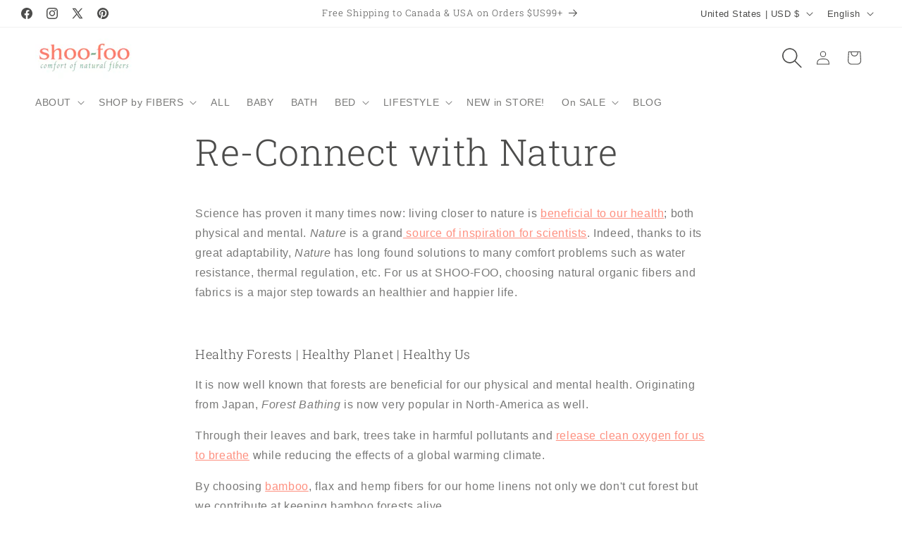

--- FILE ---
content_type: text/plain; charset=utf-8
request_url: https://n.clarity.ms/collect
body_size: 495
content:
SIGNAL [{"type":"AgentNudge","message":"[base64]"}]